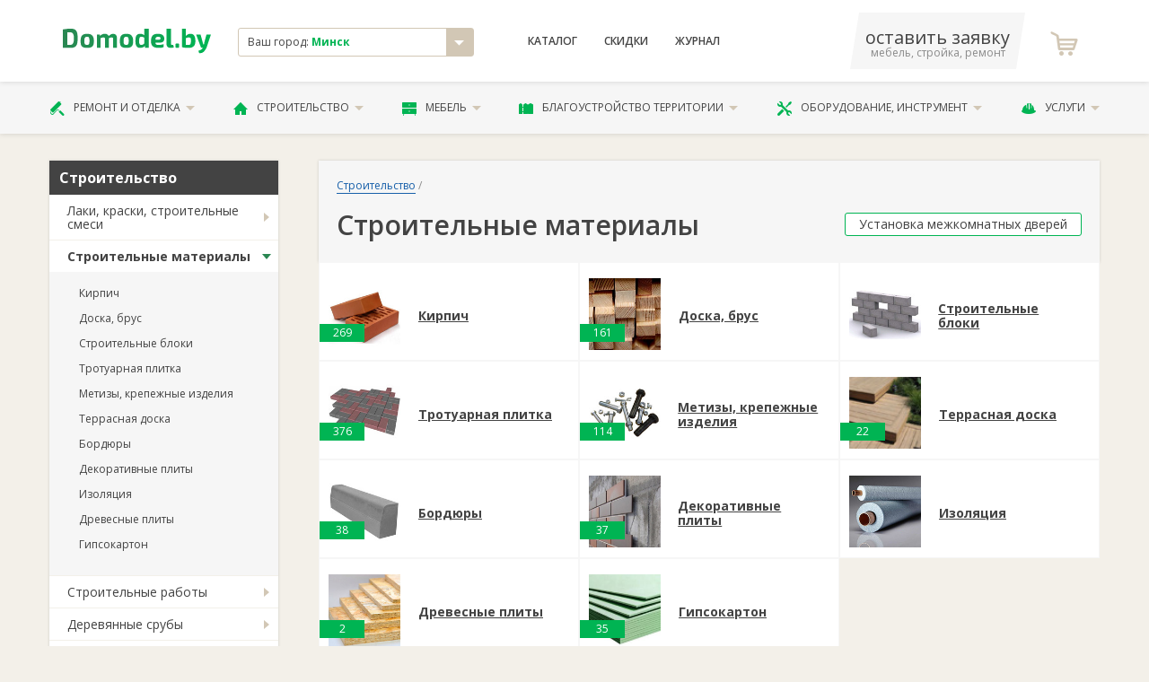

--- FILE ---
content_type: text/html; charset=utf-8
request_url: https://domodel.by/categories/stroitelnye-materialy
body_size: 14167
content:
<!DOCTYPE html>
<html xmlns="http://www.w3.org/1999/xhtml">
<head>
  <meta charset="utf-8" />
  <meta http-equiv="X-UA-Compatible" content="IE=edge,chrome=1">
  <meta name="viewport" content="width=device-width, initial-scale=1">
  <meta name="apple-mobile-web-app-capable" content="yes"/>  
  <title>Строительные материалы в Минске - купить дешево - Каталог цен и фото</title>
  <meta name="description" content="Строительные материалы в в Минске. Прочные и долговечные материалы для строительства. Хороший уровень морозостойкости. Большой выбор стройматериалов на domodel.by." />
      <link rel="canonical" href="https://domodel.by/categories/stroitelnye-materialy"/>

  
  <meta name="yandex-verification" content="49db930857ea3bb3" />
  <meta name="google-site-verification" content="ty3QBvLCsxdfbwz83A2sKyABsNdEx9pRqOFdEB2KCYU" /> 
  <meta name="wmail-verification" content="76cdd76d656d585198b005b47a29056d" />
  <meta content="authenticity_token" name="csrf-param" />
<meta content="2aqfBbjzcS8kPIm70JjM6I+B9Ytu2lgdokmHFQlznT0=" name="csrf-token" />

  <script>window.yaContextCb = window.yaContextCb || []</script>
  <script src="https://yandex.ru/ads/system/context.js" async></script>
  
  <link href="/assets/favicon.ico" rel="shortcut icon" type="image/vnd.microsoft.icon" />
    <link href="/assets/libs.css" media="screen, projection" rel="stylesheet" type="text/css" />
  <link href="/assets/main.css" media="screen, projection" rel="stylesheet" type="text/css" />
  <link href="/assets/font.css" media="screen, projection" rel="stylesheet" type="text/css" />  
      
  <!-- Global site tag (gtag.js) - Google Analytics -->
<script async src="https://www.googletagmanager.com/gtag/js?id=UA-11186128-12"></script>
<script>
  window.dataLayer = window.dataLayer || [];
  function gtag(){dataLayer.push(arguments);}
  gtag('js', new Date());

  gtag('config', 'UA-11186128-12');

  gtag('config', 'AW-800863511');
</script>

<!-- Yandex.Metrika counter -->
<script type="text/javascript">
    (function (d, w, c) {
        (w[c] = w[c] || []).push(function() {
            try {
                w.yaCounter12500026 = new Ya.Metrika({
                    id:12500026,
                    clickmap:true,
                    trackLinks:true,
                    accurateTrackBounce:true,
                    webvisor:true
                });
            } catch(e) { }
        });

        var n = d.getElementsByTagName("script")[0],
            s = d.createElement("script"),
            f = function () { n.parentNode.insertBefore(s, n); };
        s.type = "text/javascript";
        s.async = true;
        s.src = "https://mc.yandex.ru/metrika/watch.js";

        if (w.opera == "[object Opera]") {
            d.addEventListener("DOMContentLoaded", f, false);
        } else { f(); }
    })(document, window, "yandex_metrika_callbacks");
</script>
<noscript><div><img src="https://mc.yandex.ru/watch/12500026" style="position:absolute; left:-9999px;" alt="" /></div></noscript>
<!-- /Yandex.Metrika counter -->



</head>

<body class="desktoped">

    
    




      <header class="header">
  <div class="header__upper">
    <div class="container">
      <div class="d-flex align-items-center">
        <div class="col-2 header__logo">
          <a href="/"><svg xmlns="http://www.w3.org/2000/svg" xml:space="preserve" width="200px" height="33px" viewBox="0 0 200 33">
    <style type="text/css">
        .fil0{fill:url(#MyGradient)}
    </style>
    <defs>
    <linearGradient id="MyGradient">
        <stop offset="0%" stop-color="#2a8752" />
        <stop offset="95%" stop-color="#00b453" />
    </linearGradient>
    </defs>
    <g id="Слой_x0020_1"><path class="fil0" d="M0 26c3,0 6,0 10,0 8,0 10,-3 10,-13 0,-10 -2,-13 -10,-13 -4,0 -7,1 -10,1l0 25zm6 -21l4 0c3,0 5,2 5,8 0,7 -2,9 -5,9 -2,0 -3,0 -4,0l0 -17zm27 2c-7,0 -9,3 -9,10 0,7 2,9 9,9 6,0 9,-2 9,-9 0,-7 -3,-10 -9,-10zm0 4c2,0 3,1 3,6 0,4 -1,5 -3,5 -3,0 -4,-1 -4,-5 0,-5 1,-6 4,-6zm17 -3l-4 0 0 18 5 0 0 -13c2,-1 3,-1 4,-1 1,0 2,0 2,2l0 12 5 0 0 -13c2,-1 3,-1 4,-1 1,0 2,0 2,2l0 12 5 0 0 -14c0,-3 -2,-5 -5,-5 -2,0 -4,1 -6,3 -1,-2 -3,-3 -5,-3 -3,0 -5,1 -7,3l0 -2zm36 -1c-7,0 -9,3 -9,10 0,7 2,9 9,9 6,0 9,-2 9,-9 0,-7 -3,-10 -9,-10zm0 4c2,0 3,1 3,6 0,4 -1,5 -3,5 -3,0 -4,-1 -4,-5 0,-5 1,-6 4,-6zm30 -11l-6 0 0 5c0,1 0,3 0,4 -1,-1 -3,-2 -5,-2 -5,0 -7,2 -7,10 0,6 2,9 6,9 3,0 6,-1 7,-3l0 3 5 0 0 -26zm-6 20c-1,1 -2,2 -4,2 -2,0 -3,-1 -3,-5 0,-5 1,-6 3,-6 2,0 3,1 4,1l0 8zm21 -1c4,0 6,-2 6,-5 0,-5 -3,-7 -9,-7 -6,0 -9,3 -9,10 0,6 3,9 10,9 2,0 5,0 7,-1l0 -4c-3,1 -5,1 -7,1 -3,0 -4,-1 -4,-3l6 0zm-6 -4c0,-3 1,-4 4,-4 2,0 3,1 3,2 0,1 -1,2 -2,2l-5 0zm21 -15l-6 0 0 21c0,3 2,5 5,5 2,0 4,0 5,-1l-1 -3 -1 0c-2,0 -2,-1 -2,-2l0 -20zm8 20c-2,0 -2,1 -2,2l0 2c0,1 0,2 2,2l1 0c2,0 2,-1 2,-2l0 -2c0,-1 0,-2 -2,-2l-1 0zm12 -20l-5 0 0 25c2,1 7,1 9,1 7,0 9,-4 9,-9 0,-7 -2,-10 -7,-10 -2,0 -4,1 -6,3 0,-1 0,-3 0,-4l0 -6zm0 13c2,-1 3,-1 4,-1 3,0 3,1 3,5 0,4 -1,5 -3,5 -1,0 -2,0 -4,0l0 -9zm34 -5l-6 0 -3 11c0,1 0,2 -1,3l0 0c0,-1 -1,-2 -1,-3l-3 -11 -6 0 6 16c0,1 1,2 2,2l1 0 0 0c-1,2 -3,3 -6,4l1 3c6,1 8,-4 10,-7l6 -18z"/>
    </g>
</svg>
</a>          
        </div>
        <div class="col-3">
          <div class="header__city">
            <div class="result js-city-select">
              <div class="name">
                Ваш город: <strong>Минск</strong>
              </div>
              <i class="icon icon-arrow-down"></i>
            </div>
                        <noindex>
            <!-- эта информация избыточна -->             
            <div class="js-city-selector">
              <nav class="city-list">             
                  <a href="https://domodel.by/categories/stroitelnye-materialy" class="city-el">Минск</a>
                  <a href="https://v.domodel.by/categories/stroitelnye-materialy" class="city-el">Витебск</a>
                  <a href="https://brest.domodel.by/categories/stroitelnye-materialy" class="city-el">Брест</a>
                  <a href="https://gomel.domodel.by/categories/stroitelnye-materialy" class="city-el">Гомель</a>
                  <a href="https://grodno.domodel.by/categories/stroitelnye-materialy" class="city-el">Гродно</a>
                  <a href="https://mogilev.domodel.by/categories/stroitelnye-materialy" class="city-el">Могилев</a>
                  <a href="https://pn.domodel.by/categories/stroitelnye-materialy" class="city-el">Полоцк и Новополоцк</a>
                  <a href="https://pinsk.domodel.by/categories/stroitelnye-materialy" class="city-el">Пинск</a>
                  <a href="https://bobruisk.domodel.by/categories/stroitelnye-materialy" class="city-el">Бобруйск</a>
                  <a href="https://orsha.domodel.by/categories/stroitelnye-materialy" class="city-el">Орша</a>
                  <a href="https://br.domodel.by/categories/stroitelnye-materialy" class="city-el">Барановичи</a>
                  <a href="https://sl.domodel.by/categories/stroitelnye-materialy" class="city-el">Слуцк и Солигорск</a>
                  <a href="https://mk.domodel.by/categories/stroitelnye-materialy" class="city-el">Мозырь и Калинковичи</a>
                  <a href="https://lida.domodel.by/categories/stroitelnye-materialy" class="city-el">Лида</a>
                  <a href="https://borisov.domodel.by/categories/stroitelnye-materialy" class="city-el">Борисов и Жодино</a>
                  <a href="https://ml.domodel.by/categories/stroitelnye-materialy" class="city-el">Молодечно и Вилейка</a>
              </nav>
            </div>
            <!-- эта информация избыточна -->
            </noindex>            
          </div>

        </div>
        <div class="col-4">
          <nav class="header__menu d-flex ">
            <a href="/categories" class="header__menu__link">Каталог</a>
                <a href="/pages/sale" class="header__menu__link">Скидки</a>
            <a href="/notes" class="header__menu__link">Журнал</a>
          </nav>
        </div>

        <div class="col-3 d-flex align-items-center justify-content-between">
          <a class="header__phone" href="/ads/business">
              <span class="phone">оставить заявку</span>
              <span class="small">мебель, стройка, ремонт</span>
          </a>
            <a class="header__fav">
              <i class="header__fav__icon icon-icon-shopping-cart"></i>
            </a>   
        </div>

      </div>
    </div>
  </div>

  <div class="header__lower">
    <div class="container">
      <ul class="header__nav">
        <li class="header__nav__el">
          <a href="/categories/remont-i-otdelka" class="header__nav__link">
            <i class="icon-paint-roller"></i>
            Ремонт и отделка
            <i class="icon-arrow-down"></i>
          </a>          
          <ul class="header__nav__menu is-2cols">
              <li><a href="/categories/dveri">Двери</a></li>
              <li><a href="/categories/okna">Окна</a></li>
              <li><a href="/categories/potolki">Потолки</a></li>
              <li><a href="/categories/poly">Полы</a></li>
              <li><a href="/categories/steny">Стены</a></li>
              <li><a href="/categories/santehnika">Сантехника</a></li>
              <li><a href="/categories/santehnicheskie-raboty">Сантехработы</a></li>
              <li><a href="/categories/elektromontazhnye-raboty">Электромонтажные работы</a></li>
              <li><a href="/categories/otdelochnye-raboty">Отделочные работы</a></li>
              <li><a href="/categories/osveschenie">Освещение</a></li>
              <li><a href="/categories/dekor-okna">Декор окна</a></li>
              <li><a href="/categories/dizayn-interiera">Дизайн интерьера</a></li>
          </ul>          
        </li>
        <li class="header__nav__el">
          <a href="/categories/stroitelstvo" class="header__nav__link">
            <i class="icon-house-black-building-shape"></i>
            Строительство
            <i class="icon-arrow-down"></i>
          </a>          
          <ul class="header__nav__menu is-2cols">
              <li><a href="/categories/laki-kraski-stroitelnye-smesi">Лаки и краски</a></li>
              <li><a href="/categories/stroitelnye-materialy">Материалы</a></li>
              <li><a href="/categories/stroitelnye-raboty">Строительные работы</a></li>
              <li><a href="/categories/derevyannye-sruby">Срубы</a></li>
              <li><a href="/categories/krovlya">Кровля</a></li>
              <li><a href="/categories/lestnitsy">Лестницы</a></li>
              <li><a href="/categories/truboprovod">Трубопровод</a></li>
              <li><a href="/categories/metallokonstruktsii">Металлоконструкции</a></li>
              <li><a href="/categories/pechi-i-kaminy">Печи и камины</a></li>
              <li><a href="/categories/proektirovanie">Проектирование</a></li>
              <li><a href="/categories/kamen">Камень </a></li>
              <li><a href="/categories/vorota-zabory-ograzhdeniya">Ворота и заборы</a></li>
          </ul>          
        </li>
        <li class="header__nav__el">
          <a href="/categories/mebel" class="header__nav__link">
            <i class="icon-bedside-table"></i>
            Мебель
            <i class="icon-arrow-down"></i>
          </a>          
          <ul class="header__nav__menu is-2cols">
              <li><a href="/categories/kuhni">Кухни</a></li>
              <li><a href="/categories/myagkaya-mebel">Мягкая мебель</a></li>
              <li><a href="/categories/shkafy-kupe">Шкафы-купе</a></li>
              <li><a href="/categories/korpusnaya-mebel">Корпусная</a></li>
              <li><a href="/categories/detskaya-mebel">Детские</a></li>
              <li><a href="/categories/ofisnaya-mebel">В офис</a></li>
              <li><a href="/categories/mebel-dlya-spalni">Для спальни</a></li>
              <li><a href="/categories/matrasy">Матрасы</a></li>
              <li><a href="/categories/mebel-dlya-vannoy-komnaty">Для ванной</a></li>
              <li><a href="/categories/mebel-dlya-kuhni">Для кухни</a></li>
              <li><a href="/categories/mebel-iz-massiva">Из массива</a></li>
              <li><a href="/categories/metallicheskaya-mebel">Из металла</a></li>
              <li><a href="/categories/sadovaya-mebel">Садовая мебель</a></li>
              <li><a href="/categories/mebel-iz-stekla">Из стекла</a></li>
              <li><a href="/categories/mebelnye-uslugi">Услуги</a></li>
              <li><a href="/categories/predmety-interiera">Предметы интерьера</a></li>
              <li><a href="/categories/komplektuyuschie-dlya-mebeli">Комплектующие</a></li>
          </ul>          
        </li>
        <li class="header__nav__el">
          <a href="/categories/blagoustroystvo-territorii" class="header__nav__link">
            <i class="icon-fence"></i>
            Благоустройство территории
            <i class="icon-arrow-down"></i>
          </a>          
          <ul class="header__nav__menu is-2cols">
              <li><a href="/categories/blagoustroystvo-territorii-pod-klyuch">Благоустройство «под ключ»</a></li>
              <li><a href="/categories/ustanovka-zaborov-i-ograzhdeniy">Установка заборов</a></li>
              <li><a href="/categories/ukladka-trotuarnoy-plitki">Укладка тротуаров</a></li>
              <li><a href="/categories/ozelenenie">Озеленение</a></li>
              <li><a href="/categories/obrezka-dereviev">Обрезка деревьев</a></li>
              <li><a href="/categories/landshaftnyy-dizayn">Ландшафтный дизайн</a></li>
              <li><a href="/categories/hozpostroyki">Хозпостройки</a></li>
          </ul>          
        </li>
        <li class="header__nav__el">
          <a href="/categories/oborudovanie-instrument" class="header__nav__link">
            <i class="icon-screwdriver-and-wrench-crossed"></i>
            Оборудование, инструмент
            <i class="icon-arrow-down"></i>
          </a>          
          <ul class="header__nav__menu is-2cols">
              <li><a href="/categories/otoplenie-vodosnabzhenie-kanalizatsiya">Отопление и канализация</a></li>
              <li><a href="/categories/bytovaya-tehnika">Бытовая техника</a></li>
              <li><a href="/categories/arenda-stroitelnoy-tehniki-i-oborudovaniya">Аренда техники</a></li>
              <li><a href="/categories/ventilyatsiya">Вентиляция</a></li>
              <li><a href="/categories/elektrooborudovanie">Электрооборудование</a></li>
              <li><a href="/categories/sadovaya-tehnika">Садовая техника</a></li>
              <li><a href="/categories/stroitelnyy-instrument">Инструмент</a></li>
              <li><a href="/categories/spetsodezhda">Спецодежда</a></li>
              <li><a href="/categories/gruzozahvatnye-prisposobleniya">Грузозахваты</a></li>
              <li><a href="/categories/stroitelnye-mashiny-i-oborudovanie">Строительные машины и оборудование</a></li>
          </ul>          
        </li>
        <li class="header__nav__el">
          <a href="/categories/uslugi" class="header__nav__link">
            <i class="icon-helmet"></i>
            Услуги
            <i class="icon-arrow-down"></i>
          </a>          
          <ul class="header__nav__menu is-2cols">
              <li><a href="/categories/master-na-chas">«Мастер на час»</a></li>
              <li><a href="/categories/gruzoperevozki">Грузоперевозки</a></li>
              <li><a href="/categories/pogruzochno-razgruzochnye-raboty">Погрузочные работы</a></li>
              <li><a href="/categories/montazh-sistem-svyazi">Монтаж связи</a></li>
              <li><a href="/categories/metalloobrabotka">Металлообработка</a></li>
              <li><a href="/categories/uborka-pomescheniy">Уборка</a></li>
              <li><a href="/categories/remontnye-masterskie">Ремонтные мастерские</a></li>
              <li><a href="/categories/himchistka">Химчистка</a></li>
              <li><a href="/categories/chistka-podushek">Чистка подушек</a></li>
              <li><a href="/categories/bytovye-uslugi">Бытовые услуги</a></li>
              <li><a href="/categories/avto">Авто</a></li>
          </ul>          
        </li>
      </ul>
    </div>
  </div>

</header>

    <!-- выплывает по классу .active -->

    <!-- #yield-->
      <div class="container">
    <div class="row">
        <div class="col-3">
            <div class="aside">

                


            <div class="aside__menu">   
                    <div class="aside__menu__header">Строительство</div>
                    <ul class="aside__menu__nav">  
                        <li class="aside__menu__el ">                            

                                <a href="/categories/laki-kraski-stroitelnye-smesi" class="aside__menu__link">Лаки, краски, строительные смеси</a>
                                <ul class="aside__menu__subnav">
                                    <li class="aside__menu__subel ">
                                        <a href="/categories/kraski" class="aside__menu__sublink">Краски</a>
                                    </li>
                                    <li class="aside__menu__subel ">
                                        <a href="/categories/laki" class="aside__menu__sublink">Лаки</a>
                                    </li>
                                    <li class="aside__menu__subel ">
                                        <a href="/categories/kley" class="aside__menu__sublink">Клей</a>
                                    </li>
                                    <li class="aside__menu__subel ">
                                        <a href="/categories/tsement" class="aside__menu__sublink">Цемент</a>
                                    </li>
                                    <li class="aside__menu__subel ">
                                        <a href="/categories/shtukaturki" class="aside__menu__sublink">Штукатурки</a>
                                    </li>
                                    <li class="aside__menu__subel ">
                                        <a href="/categories/shpatlevki" class="aside__menu__sublink">Шпатлевки</a>
                                    </li>
                                    <li class="aside__menu__subel ">
                                        <a href="/categories/gruntovki" class="aside__menu__sublink">Грунтовки</a>
                                    </li>
                                    <li class="aside__menu__subel ">
                                        <a href="/categories/emali" class="aside__menu__sublink">Эмали</a>
                                    </li>
                                    <li class="aside__menu__subel ">
                                        <a href="/categories/fuga-stroitelnaya" class="aside__menu__sublink">Фуга строительная</a>
                                    </li>
                                    <li class="aside__menu__subel ">
                                        <a href="/categories/antiseptiki-i-propitki" class="aside__menu__sublink">Антисептики и пропитки</a>
                                    </li>
                                    <li class="aside__menu__subel ">
                                        <a href="/categories/dekorativnye-pokrytiya" class="aside__menu__sublink">Декоративные покрытия</a>
                                    </li>
                                    <li class="aside__menu__subel ">
                                        <a href="/categories/rastvoriteli" class="aside__menu__sublink">Растворители</a>
                                    </li>
                                </ul> 

                        </li>
                        <li class="aside__menu__el active">                            

                                <a href="/categories/stroitelnye-materialy" class="aside__menu__link">Строительные материалы</a>
                                <ul class="aside__menu__subnav">
                                    <li class="aside__menu__subel ">
                                        <a href="/categories/kirpich" class="aside__menu__sublink">Кирпич</a>
                                    </li>
                                    <li class="aside__menu__subel ">
                                        <a href="/categories/doska-brus" class="aside__menu__sublink">Доска, брус</a>
                                    </li>
                                    <li class="aside__menu__subel ">
                                        <a href="/categories/stroitelnye-bloki" class="aside__menu__sublink">Строительные блоки</a>
                                    </li>
                                    <li class="aside__menu__subel ">
                                        <a href="/categories/trotuarnaya-plitka" class="aside__menu__sublink">Тротуарная плитка</a>
                                    </li>
                                    <li class="aside__menu__subel ">
                                        <a href="/categories/metizy-krepezhnye-izdeliya" class="aside__menu__sublink">Метизы, крепежные изделия</a>
                                    </li>
                                    <li class="aside__menu__subel ">
                                        <a href="/categories/terrasnaya-doska" class="aside__menu__sublink">Террасная доска</a>
                                    </li>
                                    <li class="aside__menu__subel ">
                                        <a href="/categories/bordyury" class="aside__menu__sublink">Бордюры</a>
                                    </li>
                                    <li class="aside__menu__subel ">
                                        <a href="/categories/dekorativnye-plity" class="aside__menu__sublink">Декоративные плиты</a>
                                    </li>
                                    <li class="aside__menu__subel ">
                                        <a href="/categories/izolyatsiya" class="aside__menu__sublink">Изоляция</a>
                                    </li>
                                    <li class="aside__menu__subel ">
                                        <a href="/categories/drevesnye-plity" class="aside__menu__sublink">Древесные плиты</a>
                                    </li>
                                    <li class="aside__menu__subel ">
                                        <a href="/categories/gipsokarton" class="aside__menu__sublink">Гипсокартон</a>
                                    </li>
                                </ul> 

                        </li>
                        <li class="aside__menu__el ">                            

                                <a href="/categories/stroitelnye-raboty" class="aside__menu__link">Строительные работы</a>
                                <ul class="aside__menu__subnav">
                                    <li class="aside__menu__subel ">
                                        <a href="/categories/stroitelstvo-pod-klyuch" class="aside__menu__sublink">Строительство «под ключ»</a>
                                    </li>
                                    <li class="aside__menu__subel ">
                                        <a href="/categories/stroitelstvo-domov-i-kottedzhey" class="aside__menu__sublink">Строительство домов и коттеджей</a>
                                    </li>
                                    <li class="aside__menu__subel ">
                                        <a href="/categories/krovelnye-raboty" class="aside__menu__sublink">Кровельные работы</a>
                                    </li>
                                    <li class="aside__menu__subel ">
                                        <a href="/categories/fasadnye-raboty" class="aside__menu__sublink">Фасадные работы</a>
                                    </li>
                                    <li class="aside__menu__subel ">
                                        <a href="/categories/fundamentnye-raboty" class="aside__menu__sublink">Фундаментные работы</a>
                                    </li>
                                    <li class="aside__menu__subel ">
                                        <a href="/categories/zemlyanye-raboty" class="aside__menu__sublink">Земляные работы</a>
                                    </li>
                                    <li class="aside__menu__subel ">
                                        <a href="/categories/montazh-vodostoka" class="aside__menu__sublink">Монтаж водостока</a>
                                    </li>
                                    <li class="aside__menu__subel ">
                                        <a href="/categories/almaznoe-burenie" class="aside__menu__sublink">Алмазное бурение</a>
                                    </li>
                                    <li class="aside__menu__subel ">
                                        <a href="/categories/almaznaya-rezka" class="aside__menu__sublink">Алмазная резка</a>
                                    </li>
                                    <li class="aside__menu__subel ">
                                        <a href="/categories/sverlenie" class="aside__menu__sublink">Сверление</a>
                                    </li>
                                    <li class="aside__menu__subel ">
                                        <a href="/categories/burenie-skvazhin" class="aside__menu__sublink">Бурение скважин</a>
                                    </li>
                                    <li class="aside__menu__subel ">
                                        <a href="/categories/demontazhnye-raboty" class="aside__menu__sublink">Демонтажные работы</a>
                                    </li>
                                </ul> 

                        </li>
                        <li class="aside__menu__el ">                            

                                <a href="/categories/derevyannye-sruby" class="aside__menu__link">Деревянные срубы</a>
                                <ul class="aside__menu__subnav">
                                    <li class="aside__menu__subel ">
                                        <a href="/categories/sruby-domov" class="aside__menu__sublink">Срубы домов</a>
                                    </li>
                                    <li class="aside__menu__subel ">
                                        <a href="/categories/sruby-ban" class="aside__menu__sublink">Срубы бань</a>
                                    </li>
                                </ul> 

                        </li>
                        <li class="aside__menu__el ">                            

                                <a href="/categories/krovlya" class="aside__menu__link">Кровля</a>
                                <ul class="aside__menu__subnav">
                                    <li class="aside__menu__subel ">
                                        <a href="/categories/cherepitsa" class="aside__menu__sublink">Черепица</a>
                                    </li>
                                    <li class="aside__menu__subel ">
                                        <a href="/categories/profnastil" class="aside__menu__sublink">Профнастил</a>
                                    </li>
                                    <li class="aside__menu__subel ">
                                        <a href="/categories/shifer" class="aside__menu__sublink">Шифер</a>
                                    </li>
                                    <li class="aside__menu__subel ">
                                        <a href="/categories/ondulin" class="aside__menu__sublink">Ондулин</a>
                                    </li>
                                    <li class="aside__menu__subel ">
                                        <a href="/categories/myagkaya-krovlya" class="aside__menu__sublink">Мягкая кровля</a>
                                    </li>
                                    <li class="aside__menu__subel ">
                                        <a href="/categories/metallocherepitsa" class="aside__menu__sublink">Металлочерепица</a>
                                    </li>
                                    <li class="aside__menu__subel ">
                                        <a href="/categories/faltsevaya-krovlya" class="aside__menu__sublink">Фальцевая кровля</a>
                                    </li>
                                    <li class="aside__menu__subel ">
                                        <a href="/categories/vodostok" class="aside__menu__sublink">Водосток</a>
                                    </li>
                                    <li class="aside__menu__subel ">
                                        <a href="/categories/dobornye-elementy-krovli" class="aside__menu__sublink">Доборные элементы кровли</a>
                                    </li>
                                </ul> 

                        </li>
                        <li class="aside__menu__el ">                            

                                <a href="/categories/lestnitsy" class="aside__menu__link">Лестницы</a>
                                <ul class="aside__menu__subnav">
                                    <li class="aside__menu__subel ">
                                        <a href="/categories/derevyannye-lestnitsy" class="aside__menu__sublink">Деревянные лестницы</a>
                                    </li>
                                    <li class="aside__menu__subel ">
                                        <a href="/categories/kombinirovannye-lestnitsy" class="aside__menu__sublink">Комбинированные лестницы</a>
                                    </li>
                                    <li class="aside__menu__subel ">
                                        <a href="/categories/cherdachnye-lestnitsy" class="aside__menu__sublink">Чердачные лестницы</a>
                                    </li>
                                </ul> 

                        </li>
                        <li class="aside__menu__el ">                            

                                <a href="/categories/truboprovod" class="aside__menu__link">Трубопровод</a>
                                <ul class="aside__menu__subnav">
                                    <li class="aside__menu__subel ">
                                        <a href="/categories/zapornaya-armatura" class="aside__menu__sublink">Запорная арматура</a>
                                    </li>
                                    <li class="aside__menu__subel ">
                                        <a href="/categories/truby" class="aside__menu__sublink">Трубы</a>
                                    </li>
                                    <li class="aside__menu__subel ">
                                        <a href="/categories/fitingi" class="aside__menu__sublink">Фитинги</a>
                                    </li>
                                </ul> 

                        </li>
                        <li class="aside__menu__el ">                            

                                <a href="/categories/pechi-i-kaminy" class="aside__menu__link">Печи и камины</a>
                                <ul class="aside__menu__subnav">
                                    <li class="aside__menu__subel ">
                                        <a href="/categories/kaminy" class="aside__menu__sublink">Камины</a>
                                    </li>
                                    <li class="aside__menu__subel ">
                                        <a href="/categories/pechi-dlya-ban" class="aside__menu__sublink">Печи для бань</a>
                                    </li>
                                    <li class="aside__menu__subel ">
                                        <a href="/categories/otopitelnye-pechi" class="aside__menu__sublink">Отопительные печи</a>
                                    </li>
                                    <li class="aside__menu__subel ">
                                        <a href="/categories/dymohody" class="aside__menu__sublink">Дымоходы </a>
                                    </li>
                                    <li class="aside__menu__subel ">
                                        <a href="/categories/pechnye-raboty" class="aside__menu__sublink">Печные работы</a>
                                    </li>
                                </ul> 

                        </li>
                        <li class="aside__menu__el ">                            

                                <a href="/categories/metallokonstruktsii" class="aside__menu__link">Металлоконструкции</a>
                                <ul class="aside__menu__subnav">
                                    <li class="aside__menu__subel ">
                                        <a href="/categories/lstk" class="aside__menu__sublink">ЛСТК</a>
                                    </li>
                                    <li class="aside__menu__subel ">
                                        <a href="/categories/kovanye-izdeliya" class="aside__menu__sublink">Кованые изделия</a>
                                    </li>
                                    <li class="aside__menu__subel ">
                                        <a href="/categories/metalloprokat" class="aside__menu__sublink">Металлопрокат</a>
                                    </li>
                                </ul> 

                        </li>
                        <li class="aside__menu__el ">                            

                             <a href="/categories/proektirovanie" class="aside__menu__link noChildren" onclick="javascript:document.location.href='/categories/proektirovanie'">Проектирование</a>

                        </li>
                        <li class="aside__menu__el ">                            

                             <a href="/categories/kamen" class="aside__menu__link noChildren" onclick="javascript:document.location.href='/categories/kamen'">Камень </a>

                        </li>
                        <li class="aside__menu__el ">                            

                             <a href="/categories/vorota-zabory-ograzhdeniya" class="aside__menu__link noChildren" onclick="javascript:document.location.href='/categories/vorota-zabory-ograzhdeniya'">Ворота, заборы, ограждения</a>

                        </li>
                    </ul>
            </div>


            <div class="aside__block">
                <a href="/pages/advt" class="btn is-xl is-ttu is-secondary fullwidth">Добавить свои товары</a>
            </div>


    <div class="aside__block is-white fz-8">
    <div class="ttl fz-7 fw-600">Смотрите также</div>
          <a href="/categories/ustanovka-mezhkomnatnyh-dverey">Установка межкомнатных дверей</a><br/>
          <a href="/categories/styazhka-pola">Стяжка пола</a><br/>
          <a href="/categories/potolki-iz-gipsokartona">Потолки из гипсокартона</a><br/>
          <a href="/categories/vhodnye-dveri">Входные двери</a><br/>
          <a href="/categories/ukladka-laminata">Укладка ламината</a><br/>
          <a href="/categories/mezhkomnatnye-dveri">Межкомнатные двери</a><br/>
    </div>




        <!-- баннер A -->



        <!-- рекомендуем компании -->
        


        <!-- консультанты-->



        <!-- баннер B -->


        <!-- статьи -->      
            <div class="aside__block">
                <p class="fz-7"><strong>Статьи, помощь в выборе</strong></p>
                    <a class="aside__article " href="/categories/stroitelnye-materialy/articles/8-voprosov-kotorye-pomogut-vam-kupit-stroymaterialy-shpargalka-dlya-chaynika">
                        <img alt="20333" class="img" src="/system/images/104/thumb/20333.jpeg?1413296929" />
                        <p class="ttl">8 вопросов, которые помогут вам купить стройматериалы: шпаргалка для «чайника»</p>
                        Если вы впервые покупаете стройматериалы, вам пригодится небольшая шпаргалка с вопросами для продавцов. Задав их, вы сможете узнать, подходят ли вам те или иные товары. Мы собрали 8 основных вопросов для покупки цемента, пиломатериалов и блоков. 
                    </a>
            </div>              







    
                
            </div>
        </div>
        <div class="col-9">
            <div class="catalog__header m-b-0">
                  <nav class="breadcrumbs">
                     <a href="/categories/stroitelstvo" class="breadcrumbs__link">Строительство</a> /
                  </nav>
                <div class="title-with-btn">
                        <h1 class="title">Строительные материалы</h1>
                      <a href="/categories/ustanovka-mezhkomnatnyh-dverey" class="btn is-xs">Установка межкомнатных дверей</a>
                </div>
                <div class="catalog__header__tabs tabs">

                    

                </div>                
            </div>



    
    <div class="subcats__list m-b-60">
                <div class="subcats__el">
                      <div class="label">269</div>
                        <a href="/categories/kirpich"><img alt="10_01_07_11_34_kirpich" class="img" src="/system/images/171/medium/10_01_07_11_34_kirpich.jpg?1370859268" width="80" /></a>
                    <a href="/categories/kirpich" class="str">Кирпич</a>
                </div>      
                <div class="subcats__el">
                      <div class="label">161</div>
                        <a href="/categories/doska-brus"><img alt="1675690" class="img" src="/system/images/187/medium/1675690.jpeg?1373026690" width="80" /></a>
                    <a href="/categories/doska-brus" class="str">Доска, брус</a>
                </div>      
                <div class="subcats__el">
                        <a href="/categories/stroitelnye-bloki"><img alt="Beton-bloki" class="img" src="/system/images/302/medium/beton-bloki.jpg?1394795428" width="80" /></a>
                    <a href="/categories/stroitelnye-bloki" class="str">Строительные блоки</a>
                </div>      
                <div class="subcats__el">
                      <div class="label">376</div>
                        <a href="/categories/trotuarnaya-plitka"><img alt="Trotuarnaya-plitka" class="img" src="/system/images/303/medium/trotuarnaya-plitka.jpg?1394795611" width="80" /></a>
                    <a href="/categories/trotuarnaya-plitka" class="str">Тротуарная плитка</a>
                </div>      
                <div class="subcats__el">
                      <div class="label">114</div>
                        <a href="/categories/metizy-krepezhnye-izdeliya"><img alt="Metizy" class="img" src="/system/images/292/medium/metizy.jpg?1392299164" width="80" /></a>
                    <a href="/categories/metizy-krepezhnye-izdeliya" class="str">Метизы, крепежные изделия</a>
                </div>      
                <div class="subcats__el">
                      <div class="label">22</div>
                        <a href="/categories/terrasnaya-doska"><img alt="72%d1%8572" class="img" src="/system/images/480/medium/72%D1%8572.jpg?1528961415" width="80" /></a>
                    <a href="/categories/terrasnaya-doska" class="str">Террасная доска</a>
                </div>      
                <div class="subcats__el">
                      <div class="label">38</div>
                        <a href="/categories/bordyury"><img alt="Bordury" class="img" src="/system/images/304/medium/bordury.jpg?1394795761" width="80" /></a>
                    <a href="/categories/bordyury" class="str">Бордюры</a>
                </div>      
                <div class="subcats__el">
                      <div class="label">37</div>
                        <a href="/categories/dekorativnye-plity"><img alt="Plity" class="img" src="/system/images/374/medium/plity.jpg?1415012140" width="80" /></a>
                    <a href="/categories/dekorativnye-plity" class="str">Декоративные плиты</a>
                </div>      
                <div class="subcats__el">
                        <a href="/categories/izolyatsiya"><img alt="Izo" class="img" src="/system/images/442/medium/izo.jpg?1441955672" width="80" /></a>
                    <a href="/categories/izolyatsiya" class="str">Изоляция</a>
                </div>      
                <div class="subcats__el">
                      <div class="label">2</div>
                        <a href="/categories/drevesnye-plity"><img alt="Drevesnye-plity" class="img" src="/system/images/454/medium/drevesnye-plity.jpg?1457506374" width="80" /></a>
                    <a href="/categories/drevesnye-plity" class="str">Древесные плиты</a>
                </div>      
                <div class="subcats__el">
                      <div class="label">35</div>
                        <a href="/categories/gipsokarton"><img alt="Gipsokarton" class="img" src="/system/images/464/medium/gipsokarton.PNG?1469001777" width="80" /></a>
                    <a href="/categories/gipsokarton" class="str">Гипсокартон</a>
                </div>      
    </div>
                        



            <div class="help-text p0">
              <p>
	Строительство является долгим процессом, успех которого во многом зависит от используемых строительных материалов. Основными качественными характеристиками служат прочность и долговечность материалов.</p>
<br/><p>
	При современном строительстве и ремонте применяется огромное множество различных строительных материалов. Кроме классических древесины, камня и кирпича, достижения промышленности позволяют использовать сталь, бетон, стекло, полимеры и прочее. Каждый элемент обладает определенными физическими и химическими свойствами, поэтому выбор необходимо делать исходя из конкретных функций постройки.</p>
<h2>
	<br />
	Основные характеристики</h2>
<p>
	Перед покупкой какого-либо стройматериала следует изучить его свойства и технические характеристики. Желательно проконсультироваться у компетентного человека. Строительство в нашем климате требует от производителей обеспечения достаточного уровня морозостойкости. Данное качество свидетельствует о количестве циклов замерзания, которое материал может перенести без ущерба для конструкции. Также важными характеристиками являются теплоизоляция, простота в обработке, шумоизоляция, прочность, долговечность и технологичность. От технологичности во многом будет зависеть процесс строительства. Следует также учитывать предполагаемые воздействия на конструкции природных и прочих факторов.</p>
<p>
	<br />
	Рекомендуется приобретать продукцию только в специализированных магазинах, которые предоставляют сертификаты качества товаров. Таким образом можно обезопасить себя от покупки некачественной продукции. Также нежелательно слишком экономить на основных материалах, ведь качественный товар пользуется большим спросом и стоит не дешево.</p>
<p>
	<br />
	На нашем сайте представлен большой каталог различных строительных материалов. Здесь имеется все, что необходимо для строительства. Квалифицированные специалисты помогут при выборе того или иного продукта.</p>

            </div>


            

              <a href="/categories/stroitelstvo" class="btn is-xl is-ttu is-darkgrey big-back-link"><i class="icon-arrow"></i> <span>вернуться в раздел <strong>Строительство</strong></span></a>



        </div>
    </div>
</div>
    <!-- #yield-->  

    <!-- модалка оформления заявки -->
<div class="hidden modal js-message" id="write2seller">
  <div class="modal__ttl">Напишите ваш вопрос:</div>

  <form accept-charset="UTF-8" action="/pages/modal" class="form form-vertical" enctype="multipart/form-data" method="post"><div style="margin:0;padding:0;display:inline"><input name="utf8" type="hidden" value="&#x2713;" /><input name="authenticity_token" type="hidden" value="2aqfBbjzcS8kPIm70JjM6I+B9Ytu2lgdokmHFQlznT0=" /></div>
    <input id="authenticity_token" name="authenticity_token" type="hidden" value="2aqfBbjzcS8kPIm70JjM6I+B9Ytu2lgdokmHFQlznT0=" />
    <input type="hidden" name="time" value="2026-01-28 17:22:55 +0300" />
    <input type="hidden" name="reference" value="http://domodel.by/categories/stroitelnye-materialy" />
    <input type="hidden" name="master_id" class="js-message-id" />
    <input type="hidden" name="city" value="2" />
    <div class="form-group m-b-25">
      <label for="" class="label">Текст сообщения</label>
      <textarea name="message" id="" rows="5" class="fullwidth" data-placeholder="Сколько стоит заказать у вас белую линейную кухню из пластика шириной 3 метра? Какой срок изготовления?" required></textarea>
    </div>
    <div class="d-flex cols m-b-0">
      <div class="form-group">
        <label for="" class="label req">Ваш телефон</label>
        <input class="fullwidth is-xl js-phone-mask" name="phone" type="text" placeholder="+375 (__) _______" required>
      </div>
      <div class="form-group">
        <label for="" class="label">Ваше имя</label>
        <input class="fullwidth is-xl" name="name" type="text">
      </div>
    </div>
    <div class="small-info m-b-20">
      <span class="red">*</span> Специалист свяжется с вами, чтобы дать консультацию или ответить на ваш вопрос.
    </div>
    <button class="btn is-xl fullwidth is-success is-ttu">Отправить</button>
</form>
  <div class="modal__footer">
    <img alt="" class="js-message-img" width="30">
    <div class="modal__info">
      <div class="js-message-title">Выбранная компания</div>
      получит ваше сообщение
    </div>
  </div>
</div>
      

      <div class="footer">
  <div class="container">
      <div class="footer__dark">
        Хотите продавать свои товары и услуги на Domodel.by?
        <a href="/pages/advt" class="btn is-xl is-ttu is-success">конечно хочу!</a>
      </div>
    <div class="row">
      <div class="col-2">
        <div class="footer__logo">
          <a href="/"><svg xmlns="http://www.w3.org/2000/svg" xml:space="preserve" width="200px" height="33px" viewBox="0 0 200 33">
    <style type="text/css">
        .fil0{fill:url(#MyGradient)}
    </style>
    <defs>
    <linearGradient id="MyGradient">
        <stop offset="0%" stop-color="#2a8752" />
        <stop offset="95%" stop-color="#00b453" />
    </linearGradient>
    </defs>
    <g id="Слой_x0020_1"><path class="fil0" d="M0 26c3,0 6,0 10,0 8,0 10,-3 10,-13 0,-10 -2,-13 -10,-13 -4,0 -7,1 -10,1l0 25zm6 -21l4 0c3,0 5,2 5,8 0,7 -2,9 -5,9 -2,0 -3,0 -4,0l0 -17zm27 2c-7,0 -9,3 -9,10 0,7 2,9 9,9 6,0 9,-2 9,-9 0,-7 -3,-10 -9,-10zm0 4c2,0 3,1 3,6 0,4 -1,5 -3,5 -3,0 -4,-1 -4,-5 0,-5 1,-6 4,-6zm17 -3l-4 0 0 18 5 0 0 -13c2,-1 3,-1 4,-1 1,0 2,0 2,2l0 12 5 0 0 -13c2,-1 3,-1 4,-1 1,0 2,0 2,2l0 12 5 0 0 -14c0,-3 -2,-5 -5,-5 -2,0 -4,1 -6,3 -1,-2 -3,-3 -5,-3 -3,0 -5,1 -7,3l0 -2zm36 -1c-7,0 -9,3 -9,10 0,7 2,9 9,9 6,0 9,-2 9,-9 0,-7 -3,-10 -9,-10zm0 4c2,0 3,1 3,6 0,4 -1,5 -3,5 -3,0 -4,-1 -4,-5 0,-5 1,-6 4,-6zm30 -11l-6 0 0 5c0,1 0,3 0,4 -1,-1 -3,-2 -5,-2 -5,0 -7,2 -7,10 0,6 2,9 6,9 3,0 6,-1 7,-3l0 3 5 0 0 -26zm-6 20c-1,1 -2,2 -4,2 -2,0 -3,-1 -3,-5 0,-5 1,-6 3,-6 2,0 3,1 4,1l0 8zm21 -1c4,0 6,-2 6,-5 0,-5 -3,-7 -9,-7 -6,0 -9,3 -9,10 0,6 3,9 10,9 2,0 5,0 7,-1l0 -4c-3,1 -5,1 -7,1 -3,0 -4,-1 -4,-3l6 0zm-6 -4c0,-3 1,-4 4,-4 2,0 3,1 3,2 0,1 -1,2 -2,2l-5 0zm21 -15l-6 0 0 21c0,3 2,5 5,5 2,0 4,0 5,-1l-1 -3 -1 0c-2,0 -2,-1 -2,-2l0 -20zm8 20c-2,0 -2,1 -2,2l0 2c0,1 0,2 2,2l1 0c2,0 2,-1 2,-2l0 -2c0,-1 0,-2 -2,-2l-1 0zm12 -20l-5 0 0 25c2,1 7,1 9,1 7,0 9,-4 9,-9 0,-7 -2,-10 -7,-10 -2,0 -4,1 -6,3 0,-1 0,-3 0,-4l0 -6zm0 13c2,-1 3,-1 4,-1 3,0 3,1 3,5 0,4 -1,5 -3,5 -1,0 -2,0 -4,0l0 -9zm34 -5l-6 0 -3 11c0,1 0,2 -1,3l0 0c0,-1 -1,-2 -1,-3l-3 -11 -6 0 6 16c0,1 1,2 2,2l1 0 0 0c-1,2 -3,3 -6,4l1 3c6,1 8,-4 10,-7l6 -18z"/>
    </g>
</svg>
</a>
        </div>


      </div>
      <div class="col-1"></div>
      <div class="col-3">
        <nav class="footer__menu">
          <a class="footer__menu__link " href="/categories">Каталог</a>
            <a class="footer__menu__link simple" href="/categories/remont-i-otdelka">Ремонт и отделка</a>
            <a class="footer__menu__link simple" href="/categories/stroitelstvo">Строительство</a>
            <a class="footer__menu__link simple" href="/categories/mebel">Мебель</a>
            <a class="footer__menu__link simple" href="/categories/blagoustroystvo-territorii">Благоустройство территории</a>
            <a class="footer__menu__link simple" href="/categories/oborudovanie-instrument">Оборудование, инструмент</a>
            <a class="footer__menu__link simple" href="/categories/uslugi">Услуги</a>
        </nav>
      </div>
      <div class="col-3">
        <nav class="footer__menu">
          <a class="footer__menu__link" href="/companies">Компании</a>
          <a class="footer__menu__link" href="/art/index">Статьи</a>          
                <a class="footer__menu__link" href="/pages/sale">Акции</a>
          <a class="footer__menu__link" href="/notes">Журнал</a>
          <a class="footer__menu__link" href="/ads/business">Заявки</a>          
          <!-- <a class="footer__menu__link" href="/pages/add_company">Добавить компанию</a> -->
          <a class="footer__menu__link" href="/pages/search">Поиск по товарам</a>
            <a href="/users/sign_in" class="footer__menu__link">Личный кабинет</a>
          <a class="footer__menu__link" href="/pages/advt">Реклама</a>       
        </nav>
      </div>
      <div class="col-3">
        <div class="footer__copy">
          © 2012-2026 «Домодел.by», <br>
          г. Минск, ЧУП «БарокМедиа» <br>
          <a href="/pages/about" class="str">Подробнее о компании</a>
        </div>
        <div class="footer__poly">
          <noindex>Информация о товарах и услугах на портале Domodel.by носит справочный, рекламно-информационный характер и не является публичной офертой. Полную информацию о товарах и услугах можно получить у продавцов-консультантов. Реализация товара осуществляется в стационарном торговом объекте по указанному адресу продавца.</noindex> <br>
          <a href="/pages/return" class="str" style="line-height: 16px;">Условия возврата средств</a>
        </div>

      </div>
    </div>
  </div>
</div>

    <script src="/assets/application.js" type="text/javascript"></script>    
    <script>
        try {
            document.addEventListener("DOMContentLoaded", function() {
                document.querySelector('head').innerHTML += '<link href="https://fonts.googleapis.com/css?family=Open+Sans:400,600,700&amp;subset=cyrillic" rel="stylesheet">';
                document.body.classList.add('loaded');
            });
        } catch (e) { }
    </script>
</body>
</html>

